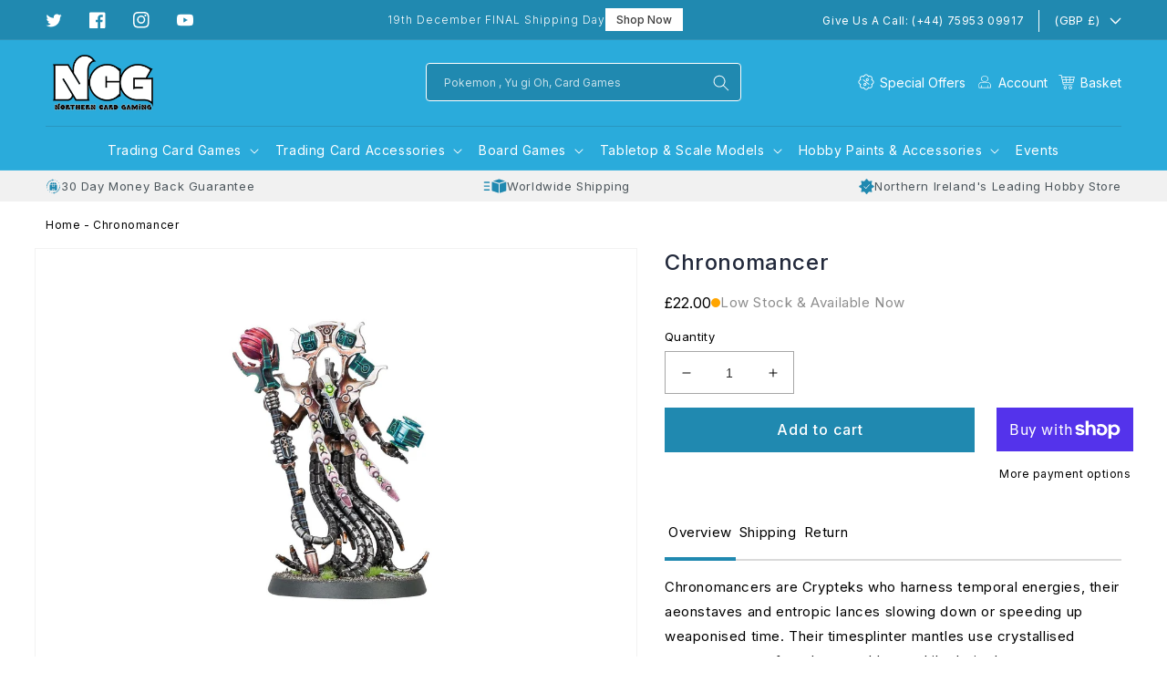

--- FILE ---
content_type: image/svg+xml
request_url: https://cdn.shopify.com/s/files/1/0061/8342/0004/files/np_guarantee_3762445_000000_1.svg?v=1681729832
body_size: 331
content:
<svg width="17" height="17" viewBox="0 0 17 17" fill="none" xmlns="http://www.w3.org/2000/svg">
<g clip-path="url(#clip0_520_865)">
<path d="M16.8484 8.42295C16.8484 7.96607 16.2109 7.64997 15.5362 7.31264C14.8774 6.98592 14.1974 6.64592 13.9531 6.06687C13.7007 5.46656 13.9637 4.74671 14.216 4.05084C14.4524 3.40271 14.6756 2.79178 14.402 2.51818C14.1018 2.21538 13.4962 2.35615 12.8587 2.5049C12.2132 2.65365 11.5438 2.81038 10.9754 2.56865C10.4229 2.3349 10.0643 1.76646 9.71638 1.21663C9.34451 0.626929 8.99123 0.0717773 8.49983 0.0717773C8.01638 0.0717773 7.67108 0.637554 7.30718 1.23788C6.96187 1.80365 6.60593 2.39068 6.04812 2.6271C5.47437 2.86882 4.79702 2.69882 4.14361 2.53413C3.50081 2.3721 2.89517 2.22068 2.59767 2.51819C2.31611 2.79975 2.51532 3.42132 2.72782 4.07741C2.95095 4.76804 3.18204 5.48257 2.93235 6.07219C2.69063 6.64594 2.0372 6.98329 1.40765 7.31C0.762179 7.64469 0.15125 7.95812 0.15125 8.4203C0.15125 8.44687 0.145938 8.47077 0.140625 8.49733C0.145938 8.52124 0.15125 8.5478 0.15125 8.57436C0.15125 9.03656 0.762196 9.34999 1.40765 9.68467C2.03718 10.0114 2.69063 10.3487 2.93235 10.9225C3.18204 11.5122 2.95094 12.2267 2.72782 12.9173C2.51532 13.5733 2.3161 14.1949 2.59767 14.4765C2.89517 14.774 3.50079 14.6199 4.14361 14.4605C4.79971 14.2958 5.47706 14.1258 6.04812 14.3676C6.60593 14.604 6.96187 15.1883 7.30452 15.7568C7.66843 16.3571 8.01375 16.9229 8.49718 16.9229C8.98858 16.9229 9.3392 16.3677 9.71373 15.778C10.0617 15.2282 10.423 14.6598 10.9728 14.426C11.5412 14.1843 12.2106 14.341 12.856 14.4898C13.4935 14.6385 14.0992 14.7793 14.3993 14.4765C14.6729 14.2029 14.4498 13.592 14.2134 12.9438C13.9584 12.2479 13.6954 11.5281 13.9504 10.9304C14.1948 10.3513 14.8774 10.0113 15.5335 9.68457C16.2082 9.34988 16.8457 9.03113 16.8457 8.57427C16.8457 8.54771 16.851 8.5238 16.8563 8.49724C16.851 8.47599 16.8484 8.44951 16.8484 8.42295ZM11.8439 6.58491L8.01619 10.8721C7.95776 10.9385 7.87541 10.9757 7.7851 10.9784H7.77713C7.69213 10.9784 7.60978 10.9439 7.55135 10.8854L5.48483 8.8189C5.35999 8.69405 5.35999 8.49217 5.48483 8.36734C5.60968 8.24251 5.81155 8.2425 5.93639 8.36734L7.76389 10.1948L11.3658 6.16006C11.4827 6.02725 11.6846 6.01663 11.8174 6.1335C11.9502 6.25038 11.9608 6.4521 11.8439 6.58491Z" fill="#2089B0"/>
</g>
<defs>
<clipPath id="clip0_520_865">
<rect width="17" height="17" fill="white"/>
</clipPath>
</defs>
</svg>
